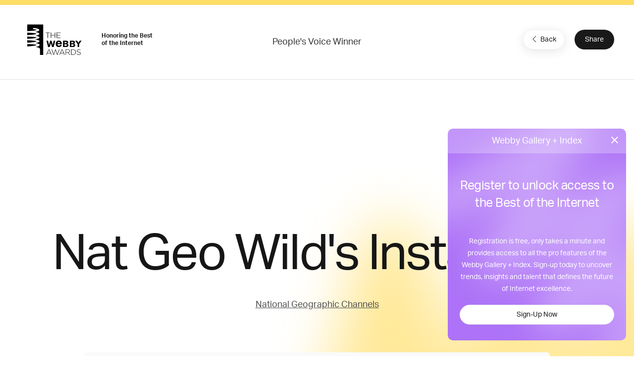

--- FILE ---
content_type: text/html; charset=utf-8
request_url: https://www.google.com/recaptcha/api2/anchor?ar=1&k=6LcC5f8qAAAAAN7E3g2z0N_EoPq3Vri8uXzTmFiO&co=aHR0cHM6Ly93aW5uZXJzLndlYmJ5YXdhcmRzLmNvbTo0NDM.&hl=en&v=PoyoqOPhxBO7pBk68S4YbpHZ&size=invisible&anchor-ms=20000&execute-ms=30000&cb=9pci08kd0ow3
body_size: 48643
content:
<!DOCTYPE HTML><html dir="ltr" lang="en"><head><meta http-equiv="Content-Type" content="text/html; charset=UTF-8">
<meta http-equiv="X-UA-Compatible" content="IE=edge">
<title>reCAPTCHA</title>
<style type="text/css">
/* cyrillic-ext */
@font-face {
  font-family: 'Roboto';
  font-style: normal;
  font-weight: 400;
  font-stretch: 100%;
  src: url(//fonts.gstatic.com/s/roboto/v48/KFO7CnqEu92Fr1ME7kSn66aGLdTylUAMa3GUBHMdazTgWw.woff2) format('woff2');
  unicode-range: U+0460-052F, U+1C80-1C8A, U+20B4, U+2DE0-2DFF, U+A640-A69F, U+FE2E-FE2F;
}
/* cyrillic */
@font-face {
  font-family: 'Roboto';
  font-style: normal;
  font-weight: 400;
  font-stretch: 100%;
  src: url(//fonts.gstatic.com/s/roboto/v48/KFO7CnqEu92Fr1ME7kSn66aGLdTylUAMa3iUBHMdazTgWw.woff2) format('woff2');
  unicode-range: U+0301, U+0400-045F, U+0490-0491, U+04B0-04B1, U+2116;
}
/* greek-ext */
@font-face {
  font-family: 'Roboto';
  font-style: normal;
  font-weight: 400;
  font-stretch: 100%;
  src: url(//fonts.gstatic.com/s/roboto/v48/KFO7CnqEu92Fr1ME7kSn66aGLdTylUAMa3CUBHMdazTgWw.woff2) format('woff2');
  unicode-range: U+1F00-1FFF;
}
/* greek */
@font-face {
  font-family: 'Roboto';
  font-style: normal;
  font-weight: 400;
  font-stretch: 100%;
  src: url(//fonts.gstatic.com/s/roboto/v48/KFO7CnqEu92Fr1ME7kSn66aGLdTylUAMa3-UBHMdazTgWw.woff2) format('woff2');
  unicode-range: U+0370-0377, U+037A-037F, U+0384-038A, U+038C, U+038E-03A1, U+03A3-03FF;
}
/* math */
@font-face {
  font-family: 'Roboto';
  font-style: normal;
  font-weight: 400;
  font-stretch: 100%;
  src: url(//fonts.gstatic.com/s/roboto/v48/KFO7CnqEu92Fr1ME7kSn66aGLdTylUAMawCUBHMdazTgWw.woff2) format('woff2');
  unicode-range: U+0302-0303, U+0305, U+0307-0308, U+0310, U+0312, U+0315, U+031A, U+0326-0327, U+032C, U+032F-0330, U+0332-0333, U+0338, U+033A, U+0346, U+034D, U+0391-03A1, U+03A3-03A9, U+03B1-03C9, U+03D1, U+03D5-03D6, U+03F0-03F1, U+03F4-03F5, U+2016-2017, U+2034-2038, U+203C, U+2040, U+2043, U+2047, U+2050, U+2057, U+205F, U+2070-2071, U+2074-208E, U+2090-209C, U+20D0-20DC, U+20E1, U+20E5-20EF, U+2100-2112, U+2114-2115, U+2117-2121, U+2123-214F, U+2190, U+2192, U+2194-21AE, U+21B0-21E5, U+21F1-21F2, U+21F4-2211, U+2213-2214, U+2216-22FF, U+2308-230B, U+2310, U+2319, U+231C-2321, U+2336-237A, U+237C, U+2395, U+239B-23B7, U+23D0, U+23DC-23E1, U+2474-2475, U+25AF, U+25B3, U+25B7, U+25BD, U+25C1, U+25CA, U+25CC, U+25FB, U+266D-266F, U+27C0-27FF, U+2900-2AFF, U+2B0E-2B11, U+2B30-2B4C, U+2BFE, U+3030, U+FF5B, U+FF5D, U+1D400-1D7FF, U+1EE00-1EEFF;
}
/* symbols */
@font-face {
  font-family: 'Roboto';
  font-style: normal;
  font-weight: 400;
  font-stretch: 100%;
  src: url(//fonts.gstatic.com/s/roboto/v48/KFO7CnqEu92Fr1ME7kSn66aGLdTylUAMaxKUBHMdazTgWw.woff2) format('woff2');
  unicode-range: U+0001-000C, U+000E-001F, U+007F-009F, U+20DD-20E0, U+20E2-20E4, U+2150-218F, U+2190, U+2192, U+2194-2199, U+21AF, U+21E6-21F0, U+21F3, U+2218-2219, U+2299, U+22C4-22C6, U+2300-243F, U+2440-244A, U+2460-24FF, U+25A0-27BF, U+2800-28FF, U+2921-2922, U+2981, U+29BF, U+29EB, U+2B00-2BFF, U+4DC0-4DFF, U+FFF9-FFFB, U+10140-1018E, U+10190-1019C, U+101A0, U+101D0-101FD, U+102E0-102FB, U+10E60-10E7E, U+1D2C0-1D2D3, U+1D2E0-1D37F, U+1F000-1F0FF, U+1F100-1F1AD, U+1F1E6-1F1FF, U+1F30D-1F30F, U+1F315, U+1F31C, U+1F31E, U+1F320-1F32C, U+1F336, U+1F378, U+1F37D, U+1F382, U+1F393-1F39F, U+1F3A7-1F3A8, U+1F3AC-1F3AF, U+1F3C2, U+1F3C4-1F3C6, U+1F3CA-1F3CE, U+1F3D4-1F3E0, U+1F3ED, U+1F3F1-1F3F3, U+1F3F5-1F3F7, U+1F408, U+1F415, U+1F41F, U+1F426, U+1F43F, U+1F441-1F442, U+1F444, U+1F446-1F449, U+1F44C-1F44E, U+1F453, U+1F46A, U+1F47D, U+1F4A3, U+1F4B0, U+1F4B3, U+1F4B9, U+1F4BB, U+1F4BF, U+1F4C8-1F4CB, U+1F4D6, U+1F4DA, U+1F4DF, U+1F4E3-1F4E6, U+1F4EA-1F4ED, U+1F4F7, U+1F4F9-1F4FB, U+1F4FD-1F4FE, U+1F503, U+1F507-1F50B, U+1F50D, U+1F512-1F513, U+1F53E-1F54A, U+1F54F-1F5FA, U+1F610, U+1F650-1F67F, U+1F687, U+1F68D, U+1F691, U+1F694, U+1F698, U+1F6AD, U+1F6B2, U+1F6B9-1F6BA, U+1F6BC, U+1F6C6-1F6CF, U+1F6D3-1F6D7, U+1F6E0-1F6EA, U+1F6F0-1F6F3, U+1F6F7-1F6FC, U+1F700-1F7FF, U+1F800-1F80B, U+1F810-1F847, U+1F850-1F859, U+1F860-1F887, U+1F890-1F8AD, U+1F8B0-1F8BB, U+1F8C0-1F8C1, U+1F900-1F90B, U+1F93B, U+1F946, U+1F984, U+1F996, U+1F9E9, U+1FA00-1FA6F, U+1FA70-1FA7C, U+1FA80-1FA89, U+1FA8F-1FAC6, U+1FACE-1FADC, U+1FADF-1FAE9, U+1FAF0-1FAF8, U+1FB00-1FBFF;
}
/* vietnamese */
@font-face {
  font-family: 'Roboto';
  font-style: normal;
  font-weight: 400;
  font-stretch: 100%;
  src: url(//fonts.gstatic.com/s/roboto/v48/KFO7CnqEu92Fr1ME7kSn66aGLdTylUAMa3OUBHMdazTgWw.woff2) format('woff2');
  unicode-range: U+0102-0103, U+0110-0111, U+0128-0129, U+0168-0169, U+01A0-01A1, U+01AF-01B0, U+0300-0301, U+0303-0304, U+0308-0309, U+0323, U+0329, U+1EA0-1EF9, U+20AB;
}
/* latin-ext */
@font-face {
  font-family: 'Roboto';
  font-style: normal;
  font-weight: 400;
  font-stretch: 100%;
  src: url(//fonts.gstatic.com/s/roboto/v48/KFO7CnqEu92Fr1ME7kSn66aGLdTylUAMa3KUBHMdazTgWw.woff2) format('woff2');
  unicode-range: U+0100-02BA, U+02BD-02C5, U+02C7-02CC, U+02CE-02D7, U+02DD-02FF, U+0304, U+0308, U+0329, U+1D00-1DBF, U+1E00-1E9F, U+1EF2-1EFF, U+2020, U+20A0-20AB, U+20AD-20C0, U+2113, U+2C60-2C7F, U+A720-A7FF;
}
/* latin */
@font-face {
  font-family: 'Roboto';
  font-style: normal;
  font-weight: 400;
  font-stretch: 100%;
  src: url(//fonts.gstatic.com/s/roboto/v48/KFO7CnqEu92Fr1ME7kSn66aGLdTylUAMa3yUBHMdazQ.woff2) format('woff2');
  unicode-range: U+0000-00FF, U+0131, U+0152-0153, U+02BB-02BC, U+02C6, U+02DA, U+02DC, U+0304, U+0308, U+0329, U+2000-206F, U+20AC, U+2122, U+2191, U+2193, U+2212, U+2215, U+FEFF, U+FFFD;
}
/* cyrillic-ext */
@font-face {
  font-family: 'Roboto';
  font-style: normal;
  font-weight: 500;
  font-stretch: 100%;
  src: url(//fonts.gstatic.com/s/roboto/v48/KFO7CnqEu92Fr1ME7kSn66aGLdTylUAMa3GUBHMdazTgWw.woff2) format('woff2');
  unicode-range: U+0460-052F, U+1C80-1C8A, U+20B4, U+2DE0-2DFF, U+A640-A69F, U+FE2E-FE2F;
}
/* cyrillic */
@font-face {
  font-family: 'Roboto';
  font-style: normal;
  font-weight: 500;
  font-stretch: 100%;
  src: url(//fonts.gstatic.com/s/roboto/v48/KFO7CnqEu92Fr1ME7kSn66aGLdTylUAMa3iUBHMdazTgWw.woff2) format('woff2');
  unicode-range: U+0301, U+0400-045F, U+0490-0491, U+04B0-04B1, U+2116;
}
/* greek-ext */
@font-face {
  font-family: 'Roboto';
  font-style: normal;
  font-weight: 500;
  font-stretch: 100%;
  src: url(//fonts.gstatic.com/s/roboto/v48/KFO7CnqEu92Fr1ME7kSn66aGLdTylUAMa3CUBHMdazTgWw.woff2) format('woff2');
  unicode-range: U+1F00-1FFF;
}
/* greek */
@font-face {
  font-family: 'Roboto';
  font-style: normal;
  font-weight: 500;
  font-stretch: 100%;
  src: url(//fonts.gstatic.com/s/roboto/v48/KFO7CnqEu92Fr1ME7kSn66aGLdTylUAMa3-UBHMdazTgWw.woff2) format('woff2');
  unicode-range: U+0370-0377, U+037A-037F, U+0384-038A, U+038C, U+038E-03A1, U+03A3-03FF;
}
/* math */
@font-face {
  font-family: 'Roboto';
  font-style: normal;
  font-weight: 500;
  font-stretch: 100%;
  src: url(//fonts.gstatic.com/s/roboto/v48/KFO7CnqEu92Fr1ME7kSn66aGLdTylUAMawCUBHMdazTgWw.woff2) format('woff2');
  unicode-range: U+0302-0303, U+0305, U+0307-0308, U+0310, U+0312, U+0315, U+031A, U+0326-0327, U+032C, U+032F-0330, U+0332-0333, U+0338, U+033A, U+0346, U+034D, U+0391-03A1, U+03A3-03A9, U+03B1-03C9, U+03D1, U+03D5-03D6, U+03F0-03F1, U+03F4-03F5, U+2016-2017, U+2034-2038, U+203C, U+2040, U+2043, U+2047, U+2050, U+2057, U+205F, U+2070-2071, U+2074-208E, U+2090-209C, U+20D0-20DC, U+20E1, U+20E5-20EF, U+2100-2112, U+2114-2115, U+2117-2121, U+2123-214F, U+2190, U+2192, U+2194-21AE, U+21B0-21E5, U+21F1-21F2, U+21F4-2211, U+2213-2214, U+2216-22FF, U+2308-230B, U+2310, U+2319, U+231C-2321, U+2336-237A, U+237C, U+2395, U+239B-23B7, U+23D0, U+23DC-23E1, U+2474-2475, U+25AF, U+25B3, U+25B7, U+25BD, U+25C1, U+25CA, U+25CC, U+25FB, U+266D-266F, U+27C0-27FF, U+2900-2AFF, U+2B0E-2B11, U+2B30-2B4C, U+2BFE, U+3030, U+FF5B, U+FF5D, U+1D400-1D7FF, U+1EE00-1EEFF;
}
/* symbols */
@font-face {
  font-family: 'Roboto';
  font-style: normal;
  font-weight: 500;
  font-stretch: 100%;
  src: url(//fonts.gstatic.com/s/roboto/v48/KFO7CnqEu92Fr1ME7kSn66aGLdTylUAMaxKUBHMdazTgWw.woff2) format('woff2');
  unicode-range: U+0001-000C, U+000E-001F, U+007F-009F, U+20DD-20E0, U+20E2-20E4, U+2150-218F, U+2190, U+2192, U+2194-2199, U+21AF, U+21E6-21F0, U+21F3, U+2218-2219, U+2299, U+22C4-22C6, U+2300-243F, U+2440-244A, U+2460-24FF, U+25A0-27BF, U+2800-28FF, U+2921-2922, U+2981, U+29BF, U+29EB, U+2B00-2BFF, U+4DC0-4DFF, U+FFF9-FFFB, U+10140-1018E, U+10190-1019C, U+101A0, U+101D0-101FD, U+102E0-102FB, U+10E60-10E7E, U+1D2C0-1D2D3, U+1D2E0-1D37F, U+1F000-1F0FF, U+1F100-1F1AD, U+1F1E6-1F1FF, U+1F30D-1F30F, U+1F315, U+1F31C, U+1F31E, U+1F320-1F32C, U+1F336, U+1F378, U+1F37D, U+1F382, U+1F393-1F39F, U+1F3A7-1F3A8, U+1F3AC-1F3AF, U+1F3C2, U+1F3C4-1F3C6, U+1F3CA-1F3CE, U+1F3D4-1F3E0, U+1F3ED, U+1F3F1-1F3F3, U+1F3F5-1F3F7, U+1F408, U+1F415, U+1F41F, U+1F426, U+1F43F, U+1F441-1F442, U+1F444, U+1F446-1F449, U+1F44C-1F44E, U+1F453, U+1F46A, U+1F47D, U+1F4A3, U+1F4B0, U+1F4B3, U+1F4B9, U+1F4BB, U+1F4BF, U+1F4C8-1F4CB, U+1F4D6, U+1F4DA, U+1F4DF, U+1F4E3-1F4E6, U+1F4EA-1F4ED, U+1F4F7, U+1F4F9-1F4FB, U+1F4FD-1F4FE, U+1F503, U+1F507-1F50B, U+1F50D, U+1F512-1F513, U+1F53E-1F54A, U+1F54F-1F5FA, U+1F610, U+1F650-1F67F, U+1F687, U+1F68D, U+1F691, U+1F694, U+1F698, U+1F6AD, U+1F6B2, U+1F6B9-1F6BA, U+1F6BC, U+1F6C6-1F6CF, U+1F6D3-1F6D7, U+1F6E0-1F6EA, U+1F6F0-1F6F3, U+1F6F7-1F6FC, U+1F700-1F7FF, U+1F800-1F80B, U+1F810-1F847, U+1F850-1F859, U+1F860-1F887, U+1F890-1F8AD, U+1F8B0-1F8BB, U+1F8C0-1F8C1, U+1F900-1F90B, U+1F93B, U+1F946, U+1F984, U+1F996, U+1F9E9, U+1FA00-1FA6F, U+1FA70-1FA7C, U+1FA80-1FA89, U+1FA8F-1FAC6, U+1FACE-1FADC, U+1FADF-1FAE9, U+1FAF0-1FAF8, U+1FB00-1FBFF;
}
/* vietnamese */
@font-face {
  font-family: 'Roboto';
  font-style: normal;
  font-weight: 500;
  font-stretch: 100%;
  src: url(//fonts.gstatic.com/s/roboto/v48/KFO7CnqEu92Fr1ME7kSn66aGLdTylUAMa3OUBHMdazTgWw.woff2) format('woff2');
  unicode-range: U+0102-0103, U+0110-0111, U+0128-0129, U+0168-0169, U+01A0-01A1, U+01AF-01B0, U+0300-0301, U+0303-0304, U+0308-0309, U+0323, U+0329, U+1EA0-1EF9, U+20AB;
}
/* latin-ext */
@font-face {
  font-family: 'Roboto';
  font-style: normal;
  font-weight: 500;
  font-stretch: 100%;
  src: url(//fonts.gstatic.com/s/roboto/v48/KFO7CnqEu92Fr1ME7kSn66aGLdTylUAMa3KUBHMdazTgWw.woff2) format('woff2');
  unicode-range: U+0100-02BA, U+02BD-02C5, U+02C7-02CC, U+02CE-02D7, U+02DD-02FF, U+0304, U+0308, U+0329, U+1D00-1DBF, U+1E00-1E9F, U+1EF2-1EFF, U+2020, U+20A0-20AB, U+20AD-20C0, U+2113, U+2C60-2C7F, U+A720-A7FF;
}
/* latin */
@font-face {
  font-family: 'Roboto';
  font-style: normal;
  font-weight: 500;
  font-stretch: 100%;
  src: url(//fonts.gstatic.com/s/roboto/v48/KFO7CnqEu92Fr1ME7kSn66aGLdTylUAMa3yUBHMdazQ.woff2) format('woff2');
  unicode-range: U+0000-00FF, U+0131, U+0152-0153, U+02BB-02BC, U+02C6, U+02DA, U+02DC, U+0304, U+0308, U+0329, U+2000-206F, U+20AC, U+2122, U+2191, U+2193, U+2212, U+2215, U+FEFF, U+FFFD;
}
/* cyrillic-ext */
@font-face {
  font-family: 'Roboto';
  font-style: normal;
  font-weight: 900;
  font-stretch: 100%;
  src: url(//fonts.gstatic.com/s/roboto/v48/KFO7CnqEu92Fr1ME7kSn66aGLdTylUAMa3GUBHMdazTgWw.woff2) format('woff2');
  unicode-range: U+0460-052F, U+1C80-1C8A, U+20B4, U+2DE0-2DFF, U+A640-A69F, U+FE2E-FE2F;
}
/* cyrillic */
@font-face {
  font-family: 'Roboto';
  font-style: normal;
  font-weight: 900;
  font-stretch: 100%;
  src: url(//fonts.gstatic.com/s/roboto/v48/KFO7CnqEu92Fr1ME7kSn66aGLdTylUAMa3iUBHMdazTgWw.woff2) format('woff2');
  unicode-range: U+0301, U+0400-045F, U+0490-0491, U+04B0-04B1, U+2116;
}
/* greek-ext */
@font-face {
  font-family: 'Roboto';
  font-style: normal;
  font-weight: 900;
  font-stretch: 100%;
  src: url(//fonts.gstatic.com/s/roboto/v48/KFO7CnqEu92Fr1ME7kSn66aGLdTylUAMa3CUBHMdazTgWw.woff2) format('woff2');
  unicode-range: U+1F00-1FFF;
}
/* greek */
@font-face {
  font-family: 'Roboto';
  font-style: normal;
  font-weight: 900;
  font-stretch: 100%;
  src: url(//fonts.gstatic.com/s/roboto/v48/KFO7CnqEu92Fr1ME7kSn66aGLdTylUAMa3-UBHMdazTgWw.woff2) format('woff2');
  unicode-range: U+0370-0377, U+037A-037F, U+0384-038A, U+038C, U+038E-03A1, U+03A3-03FF;
}
/* math */
@font-face {
  font-family: 'Roboto';
  font-style: normal;
  font-weight: 900;
  font-stretch: 100%;
  src: url(//fonts.gstatic.com/s/roboto/v48/KFO7CnqEu92Fr1ME7kSn66aGLdTylUAMawCUBHMdazTgWw.woff2) format('woff2');
  unicode-range: U+0302-0303, U+0305, U+0307-0308, U+0310, U+0312, U+0315, U+031A, U+0326-0327, U+032C, U+032F-0330, U+0332-0333, U+0338, U+033A, U+0346, U+034D, U+0391-03A1, U+03A3-03A9, U+03B1-03C9, U+03D1, U+03D5-03D6, U+03F0-03F1, U+03F4-03F5, U+2016-2017, U+2034-2038, U+203C, U+2040, U+2043, U+2047, U+2050, U+2057, U+205F, U+2070-2071, U+2074-208E, U+2090-209C, U+20D0-20DC, U+20E1, U+20E5-20EF, U+2100-2112, U+2114-2115, U+2117-2121, U+2123-214F, U+2190, U+2192, U+2194-21AE, U+21B0-21E5, U+21F1-21F2, U+21F4-2211, U+2213-2214, U+2216-22FF, U+2308-230B, U+2310, U+2319, U+231C-2321, U+2336-237A, U+237C, U+2395, U+239B-23B7, U+23D0, U+23DC-23E1, U+2474-2475, U+25AF, U+25B3, U+25B7, U+25BD, U+25C1, U+25CA, U+25CC, U+25FB, U+266D-266F, U+27C0-27FF, U+2900-2AFF, U+2B0E-2B11, U+2B30-2B4C, U+2BFE, U+3030, U+FF5B, U+FF5D, U+1D400-1D7FF, U+1EE00-1EEFF;
}
/* symbols */
@font-face {
  font-family: 'Roboto';
  font-style: normal;
  font-weight: 900;
  font-stretch: 100%;
  src: url(//fonts.gstatic.com/s/roboto/v48/KFO7CnqEu92Fr1ME7kSn66aGLdTylUAMaxKUBHMdazTgWw.woff2) format('woff2');
  unicode-range: U+0001-000C, U+000E-001F, U+007F-009F, U+20DD-20E0, U+20E2-20E4, U+2150-218F, U+2190, U+2192, U+2194-2199, U+21AF, U+21E6-21F0, U+21F3, U+2218-2219, U+2299, U+22C4-22C6, U+2300-243F, U+2440-244A, U+2460-24FF, U+25A0-27BF, U+2800-28FF, U+2921-2922, U+2981, U+29BF, U+29EB, U+2B00-2BFF, U+4DC0-4DFF, U+FFF9-FFFB, U+10140-1018E, U+10190-1019C, U+101A0, U+101D0-101FD, U+102E0-102FB, U+10E60-10E7E, U+1D2C0-1D2D3, U+1D2E0-1D37F, U+1F000-1F0FF, U+1F100-1F1AD, U+1F1E6-1F1FF, U+1F30D-1F30F, U+1F315, U+1F31C, U+1F31E, U+1F320-1F32C, U+1F336, U+1F378, U+1F37D, U+1F382, U+1F393-1F39F, U+1F3A7-1F3A8, U+1F3AC-1F3AF, U+1F3C2, U+1F3C4-1F3C6, U+1F3CA-1F3CE, U+1F3D4-1F3E0, U+1F3ED, U+1F3F1-1F3F3, U+1F3F5-1F3F7, U+1F408, U+1F415, U+1F41F, U+1F426, U+1F43F, U+1F441-1F442, U+1F444, U+1F446-1F449, U+1F44C-1F44E, U+1F453, U+1F46A, U+1F47D, U+1F4A3, U+1F4B0, U+1F4B3, U+1F4B9, U+1F4BB, U+1F4BF, U+1F4C8-1F4CB, U+1F4D6, U+1F4DA, U+1F4DF, U+1F4E3-1F4E6, U+1F4EA-1F4ED, U+1F4F7, U+1F4F9-1F4FB, U+1F4FD-1F4FE, U+1F503, U+1F507-1F50B, U+1F50D, U+1F512-1F513, U+1F53E-1F54A, U+1F54F-1F5FA, U+1F610, U+1F650-1F67F, U+1F687, U+1F68D, U+1F691, U+1F694, U+1F698, U+1F6AD, U+1F6B2, U+1F6B9-1F6BA, U+1F6BC, U+1F6C6-1F6CF, U+1F6D3-1F6D7, U+1F6E0-1F6EA, U+1F6F0-1F6F3, U+1F6F7-1F6FC, U+1F700-1F7FF, U+1F800-1F80B, U+1F810-1F847, U+1F850-1F859, U+1F860-1F887, U+1F890-1F8AD, U+1F8B0-1F8BB, U+1F8C0-1F8C1, U+1F900-1F90B, U+1F93B, U+1F946, U+1F984, U+1F996, U+1F9E9, U+1FA00-1FA6F, U+1FA70-1FA7C, U+1FA80-1FA89, U+1FA8F-1FAC6, U+1FACE-1FADC, U+1FADF-1FAE9, U+1FAF0-1FAF8, U+1FB00-1FBFF;
}
/* vietnamese */
@font-face {
  font-family: 'Roboto';
  font-style: normal;
  font-weight: 900;
  font-stretch: 100%;
  src: url(//fonts.gstatic.com/s/roboto/v48/KFO7CnqEu92Fr1ME7kSn66aGLdTylUAMa3OUBHMdazTgWw.woff2) format('woff2');
  unicode-range: U+0102-0103, U+0110-0111, U+0128-0129, U+0168-0169, U+01A0-01A1, U+01AF-01B0, U+0300-0301, U+0303-0304, U+0308-0309, U+0323, U+0329, U+1EA0-1EF9, U+20AB;
}
/* latin-ext */
@font-face {
  font-family: 'Roboto';
  font-style: normal;
  font-weight: 900;
  font-stretch: 100%;
  src: url(//fonts.gstatic.com/s/roboto/v48/KFO7CnqEu92Fr1ME7kSn66aGLdTylUAMa3KUBHMdazTgWw.woff2) format('woff2');
  unicode-range: U+0100-02BA, U+02BD-02C5, U+02C7-02CC, U+02CE-02D7, U+02DD-02FF, U+0304, U+0308, U+0329, U+1D00-1DBF, U+1E00-1E9F, U+1EF2-1EFF, U+2020, U+20A0-20AB, U+20AD-20C0, U+2113, U+2C60-2C7F, U+A720-A7FF;
}
/* latin */
@font-face {
  font-family: 'Roboto';
  font-style: normal;
  font-weight: 900;
  font-stretch: 100%;
  src: url(//fonts.gstatic.com/s/roboto/v48/KFO7CnqEu92Fr1ME7kSn66aGLdTylUAMa3yUBHMdazQ.woff2) format('woff2');
  unicode-range: U+0000-00FF, U+0131, U+0152-0153, U+02BB-02BC, U+02C6, U+02DA, U+02DC, U+0304, U+0308, U+0329, U+2000-206F, U+20AC, U+2122, U+2191, U+2193, U+2212, U+2215, U+FEFF, U+FFFD;
}

</style>
<link rel="stylesheet" type="text/css" href="https://www.gstatic.com/recaptcha/releases/PoyoqOPhxBO7pBk68S4YbpHZ/styles__ltr.css">
<script nonce="fcGYeBXYfgBqpoQxTuyjJw" type="text/javascript">window['__recaptcha_api'] = 'https://www.google.com/recaptcha/api2/';</script>
<script type="text/javascript" src="https://www.gstatic.com/recaptcha/releases/PoyoqOPhxBO7pBk68S4YbpHZ/recaptcha__en.js" nonce="fcGYeBXYfgBqpoQxTuyjJw">
      
    </script></head>
<body><div id="rc-anchor-alert" class="rc-anchor-alert"></div>
<input type="hidden" id="recaptcha-token" value="[base64]">
<script type="text/javascript" nonce="fcGYeBXYfgBqpoQxTuyjJw">
      recaptcha.anchor.Main.init("[\x22ainput\x22,[\x22bgdata\x22,\x22\x22,\[base64]/[base64]/[base64]/ZyhXLGgpOnEoW04sMjEsbF0sVywwKSxoKSxmYWxzZSxmYWxzZSl9Y2F0Y2goayl7RygzNTgsVyk/[base64]/[base64]/[base64]/[base64]/[base64]/[base64]/[base64]/bmV3IEJbT10oRFswXSk6dz09Mj9uZXcgQltPXShEWzBdLERbMV0pOnc9PTM/bmV3IEJbT10oRFswXSxEWzFdLERbMl0pOnc9PTQ/[base64]/[base64]/[base64]/[base64]/[base64]\\u003d\x22,\[base64]\x22,\x22woHChVjDt8Kqf0/CusO8Yx/[base64]/Dp3bCksKowoLDkgVUHU/DvMOoTGMdCsKOTxoewr/DpSHCn8KLFGvCr8OZK8OJw5zCssOxw5fDncKcwqXClERJwo8/L8KRw6YFwrlwwqjCognDrsOkbi7Cp8O1a37DjcOwbXJFJMOIR8KnwqXCvMOlw7rDoV4cF0DDscKswpl0wovDlmbCqcKuw6PDicOjwrM4w4XDmsKKSRDDhxhQAS/DuiJRw5RBNlzDvSvCrcKOXyHDtMK9wrAHIRhjG8OYF8KXw43DmcKZwofCpkU4YlLCgMOCNcKfwoZpdWLCjcKnwqXDoxESSgjDrMOIcsKdwp7Cqy9ewrt5wrrCoMOhUMOIw5/CiVXChyEPw7vDhgxDwrTDocKvwrXCq8K0WsOVwqPCvlTCo3bCq3F0w77DgGrCvcKbHGYMecOuw4DDlhhjJRHDpsOwDMKUwqrDmTTDsMOjNcOED0JbVcOXcMO+fCcIesOMIsKuwqXCmMKMwoHDiRRIw4Zjw7/DgsOeNsKPW8K7OcOeF8OAacKrw73DhFnCkmPDkEp+KcKyw4LCg8O2wpvDpcKgcsO+wrfDp0MYOCrClgDDvwNHO8KMw4bDuQzDg2Y8LMO7wrtvwoVSQinCo38pQ8KmwqnCm8Ouw75Ua8KRD8K2w6x0wrgbwrHDgsKmwqkdTEbCr8K4wpsqwp0CO8OHUMKhw5/DnSU7Y8ONPcKyw7zDjsOlVC9iw43DnQzDlhHCjQNdIFMsIQjDn8O6EzATwoXCjlPCm2jCi8K4wprDmcKQcy/[base64]/DrsOfCn0Fw67CscOzwro4w5PCiQrDm8K9OA3DpjJHwofCoMOJw5pTw5tpSsK9XT5fBmZ3N8KLIsKBwplyVznDqcObTHvDuMOWwr7Dg8KMw4VTZcKOEsOBNsOqYlAyw7IQE2XCv8KKw64Qw7MjTzZUwq3CpBzDq8O+w4NLwrBsVsOsO8KZwrgPw6k7wp/DkDjDr8KXLhN8wr/DhzvCpFTCr3HDkkjDhE/CoMOZwrBHQMOSZUh9E8K4ecKkMB93ASzCrAPDpsOiw6rCvB92woM3R14Vw6Atwp1Xwo3Cr2TCuXlhw6AKXWDCs8K6w6/Cp8OQDgVFacKdN0Inw5s5WcKtAsObRsKKwopnw4jCjMKLw79Mw6FbHMKUwpfCtD/DmCBQw43Cs8K3EMKfwp9CN1jCtRnCnMK/PMOvesK9aBvClmICPMKOw4nCgcOswrVhw5fCs8KONMOcATdVMsKWIxx1aFXCt8Kkw7AywpLDjQTDksKsW8O1w51MW8KMwozCuMKqcB/DoF3CgcKXRcO1w6LCny3CiSotLsOsdsK7w4HDphvCh8KvwrHClsK9wrMWKhPCsMO9MXEPaMK5w647w4Iew7fCkVpgwpU8w5fChysodlE5B2LCosOoY8OrQBxQw7lwfMKWwoN/[base64]/ClsKuVcO/w5wcHxbCpsKrOiwZw7BSRsK2w7nDpwHCig/[base64]/DrGEpwpo6MsKNaF/[base64]/UMKUPQgBHS8LworDp8OwLMONw4BGfVvCrH/DhMOkeypAw55kJMKlAyPDhcKIewtHw4fDv8Keek5xLsK+wpxYBA58AsOiUnbCpnPDvB96V2jDmSFmw6xQwqIlBEwIV3vDoMOlwrdrY8OkKChiBsKAQUJvwqMnwpnDoy55cmnCii3CmcKcMMKGwoPCrT5EfMOBwo50W8KfOwrDsFoxBkwmJ13CrsOiwp/Dn8Kvwo/CoMOrRsKFGGg0w6bCgUVywpF0a8K7fVjCnMK2wpTCp8Oxw4/DtcOsGsKUHcOsw5XCmifCqsK9w7RTRFVgwpvCnsOJcsOLIMOKHcK/wr04EUI4TANBbVfDvBDDpg/Cp8KEwpLCqGnDnsOzTMKgUcOIHggrwrQ6HnAZwqwdwr3DicOSwoNwRXLDg8Okw5HCtG7DqMONwooXYcOYwqtuGsKGRT7Cuy1iwoJjDGDDmyHDkyLCncOoGcKpIFzDicO/wrrDvGJ4w6DDjsO9woTCgsKkX8O2HgpxO8K1w7VuMTjCoULCoXfDm8OcI1ATwrxOJj9kUsKMwpDDtMOQU07CnQJ2SGYuGmDCn3xSNCTDkHnDrkVHRBzChsOMwp/[base64]/CmhoQXWDDmnlEw6UKVcOJwo1pTMKQw4klwq02RsKfDcO3wqbDocKNwpJQK23DiwLCnmNnAkc4w4ESwqjCrsKaw7g4TsOSw5bCuibCgjTDqEjCncKswppEw73DrMO6R8OER8KUwpAlwoQbGBnDr8OlwpHCp8KMM0bDlMKjw7PDhG8Rw7Mxwqklw7l/OXdvw6vClcKNWQBmw4dJUxBdAsKvQsOvwqU4cG3Dr8OAUXjCmkw5LcObDFbCisOvLsKqVRhCZE/DmsKValZqw7rCtCbCrsOHGljDkMKrHi1zw6tHw4xEw4oQwoBhTMOycmTDm8KaEsO6B1Ndwp/DiwHCvsOJw7F/wo81WsOXw7pdw7lewr3DmcONwqw1CVxzw6jDrsKzVcK9RybChxphwqXChcKKw6oWDRtUwoXDp8O0VkhcwqvCuMO9XcOqw4bDpn5nJBvCvcORLsKfw4zDp3nDlMO6wrLDiMOFRkdPZ8K/woskwqrCosK3wofCizrDlMK3wp4ycMOCwo9UHsKFwr13LsKzIcK/w55ZGMKNOcOewp7DkyYPw49rw54kwqw9R8Okw756wr0pw6dWwqrCq8OAwqJDSEDDusKSwoAvd8K0woIxw7w/w5HCiHfDmGpfwrrCkMOyw7JawqgbPcOBGsK+w4/[base64]/w5fDhsKuw4oyw6lUwpPCqsOgwoHCscO3w6B4F0nDhRXChUYnwosew4BMwpXDgEI2wps5ZcKaTsOAwprCuSVTfsKYY8OjwphkwpkIw5wKwrvDo2ciw7BcGgoYMcOAY8KBwqHDpU1JUMOgE0FtDDh9EBU7w4/CqMKTw7xSw7VlEiwdacKOw7V3w5Mtwp7CpSVqw6/Cj00cwrrCvBgdHwEaXShZMzJrw5UTV8OsY8OrVk3DpH3CrMOXw5QOXWnDvxplwrLCh8K8wpnDrsKpw6nDtMORwqsbw7PCuGvCsMKoUsOgwoJTw45Tw4N/A8O/YRDDpwxYw6nCg8OCa3HCixYfwr4iPsOXw6fDgmvCgcK0dwjDjsK6WDrDrsOeJyPCqxbDi0QsQcKiw6wiw6/DpX7DtsKpw7/Cp8KaUcKaw6lUwqrDhsOxwrN7w5bCqMKRacOmwow+AsOmYiZBw73ChMKBwq8pHlnDvUPCpAYQJxF4w4vDhsOqwo3CrMOvXcKTw5DCiUYCPsO/woR0wr/DncK8Kg/[base64]/CusKsw5nCjD3CssOsUlYMfFDCjBVxwoJOw6QBw7fClSZWcMK2IMOFI8ORw5Yab8K2w6fCrsKpD0XDk8KfwrcIdcKreUYdwp1mAcKCaRgHX3Qqw7wSXjlZeMOKRcOrU8K7woPCoMOvwqdmwp0/U8O1w7VieVUfwrvDnXcfOMOWel4HwrfDgcKSw65Hw73Cn8KgUsO3w6jDqyjCosK6D8OFwq3Cl3LCqQjDnMOgw6g7w5PCl1fCiMKPSMKxKj/Dr8OsA8K7IcOrw54Ww6xjw7IBe1nCr1XDmSvCmsOrURtqEgTDqGoqw6kFYB/[base64]/DpwUZDGgfw6vCr8KHTcKDwqNZH8K4woszdQ3CnW3CvmwOwrlsw7vDqkXCpMKrw6/DviHCqFfClx5GJMOTVMOlwqsKRyrDpsKuIcKqwqXCvil2w4HDhMK/VStawrp8Z8Ozw70Owo3DmAPDqH/[base64]/w4F1BGZLw5/[base64]/Dm8O0A8OyOkPDk8OMA8KQeQ7DucKkPcO/wqIvw69+wpzCqsOKO8Onw5Aqw7JxdkHCmMOaQsKtwo7CvMO/woNDwpTDksOqf0dKwpbDi8OSw5xbw73Cp8Oww4M9wpTDqljDkmkxPUJfw4Iow6/CmmrCigvCnW5/TkwlacOXH8Omwq3CvBXDrCvCrsO2ZxsIasKSegUkw4sbd1tBwo4VwrzCvsKXw43DlsOAewZjw7/[base64]/CisKvwonCgMODwplaw5AAw6jCvMOFw5d4aRDCskDDtERMU3PDncKAOcKAOxF5w5vDvhBhCQjCp8Ojwq8ma8KqYCRXLhlBwrpiw4rCi8Oqw6nCrjBTw47CpsOqw7vCsC4LRzIDwp/Cl2h/wo5VEMKlc8O3Rwlbw5PDrMOmSjlDaVvCp8OzYSDCvsOYURVZeQ8Ow7ZCNnnDisKzWcKgwopVwofDtcKXSXbChlAlbDFWf8Ktw6rDp0nCk8Ocw7k/SHFRw5xvCMK9M8O3wo9jGGMZY8Kbwok/N11HEFTDkx7Ds8OXHMOCw74qw7hAZcKtw50TA8OQwoUMGhLCisKMcsOUw5PDl8OPwovDkWjDpMO/[base64]/w7YhDDNoOSDDkjcQTifCtQsow4wSQ0YIKsKfwpvCvcO4wrTCpzXCtELCiiYjaMOQIsK2wohcJHrCh3dFwoJWwoXCtyVMwpTCkArDq2xaZz3DrybDsxV5w5opVcKDLsKQAR/Do8OFwrHCt8KBwoDDi8OUF8KGY8OZwpk8wqvDrsKwwrc2w6HDgsKWFnvChQotwp/[base64]/CrSfCiMK+w5xAwrTCj1zDq0clw7gWw5LDnhIjwpQJw7XCtX/[base64]/[base64]/OMOuw5ITw67Co3Q/w67DqcOdIQLDkybDuUROw4ohSsKmw7wfwq/CkcOyw5HCgjptPMKuDMOUaC3CsiDCocKuwoBbHsO7w4sJFsOHw4F1w718FcKRG27DgBfDrcO+BAkHw48/OCjDnyFtwpjDl8OufcKRBsOQG8KGwpzCvcOUw4IGw5d0HBvDuHUlbkNRwqBmb8Ksw5gQwr3Dl0ICGcOXYiNdeMKCwr/DuD8XwopbdwrDpxDCkVHCjGjDrcOMK8Krwop6CDpVwoVfw714wps6ElfCpMOETiTDuQVsOcK5w5zCvRh7RUDDmSfChcOSwpUgwqIuBBhee8KywrVLwqJsw6E0WQ8ZH8OnwrgSw5zDtMOhcsOSdXkkcsOwJU54bjbCksOxA8KTQsOPdcKUwr/DicOow6JBw7Z5w73Ci08fcVhfw4LDnMK5wpEUw70xD2Uow5HDvX/DmcOEWWrCiMOdw5XCvAnClXDDhsKwM8OyRcO4QsKNwrBLwo53E2LCiMO1VMOZOwlObsKsI8Kpw6LCj8K9w51gOWnDhsKYw6pNScOPwqDDv2/DmRFgwoUBwo8jwqzCiw1xw6bDqivDhsOef3s0HlIIw5nDqUwaw75lFn8tYCsPw7JFw5/ChyTDkR7Ci21Vw7QYwrQZw50IWMK+dBrDuHjDn8OvwpgNJxRvwo/CkyUjbcOmaMO5fMO1ImUNLsKyemx+wpQSwodGeMKjwr/CvsK8RsOOw63DtDp7NFbDg3HDv8KjT0zDo8OZUCp8OcOMwpYsPxjDl1XCpBvDi8KqJEbChMOWwooeFyY1Dn3DgyrCi8OVEjRUwqlPfRrDs8KiwpVVw5U/IsK2w7c/w4/Cn8Oow6VNKwV1CBLCh8K7Ak7Cr8Kvw7vDu8KKw5EfAMOVV3RQWkDDiMOZwpc1LlvClMOgwo1CTE1/wrcWMEbDtS3CkUtPwpvDvTDCtcKeQsOCw5s0w4YLVBwuTW9bw5rDt1dpw4/CvQ7CsyNgAR/DgcOoY27CmsOnYMOTw5oCwqHCvVFjwpIywqpWwq/CrMKDKETClcKswqzDgjnDksKKw43DksKqA8KXw5vDiWcVNMKawot1CEIewp/[base64]/DmMKdw50Rw7fDl8OOZsKnMsKkHzbCsnUkw6XCtMKgwpTDlcOzQcOsIh1AwrBhIRnClcOXwpo/w5rDqHHCoWHCocKIacK8w6YAw5NOV07CqEnDuAhQeSXCsmXDmsKXGDHDs0N9w43ChcOCw7vCl1tKw65WFWLCiShVw7LDtcOLHsOQTzgVLVfCvznCl8O7wr/Ci8OLwp3Do8O3wq9nw63CoMOQBgUgwrxiwrHCs3bDu8K/w7gnHMKxw4poC8Ksw7xVw68MEFTDosKNM8O5acOdwp/Dl8KNwqJ8XmM6wqjDgn9HalTCqcOpfz9DwonChcKYwp0Zc8OHGU9lQMKzLsO8wpvCjsKRUMKwwrzCtMKrRcKtYcO1RRwcw6I2SGMvB8OgfH95U1/DqMKHw7tTfDV3ZMKkw4rCn3QjKEUFWsKkw7vDnsOgwo/DtMKGMMOQw7fDncKtenDCqcOlw4TCpsO1wr4LcMOYwoLCuW7DpRjDgMOUw6LDhkzDqHACBGQMw7M4CsO3OsKqw6h/w4MZwpjDusOaw4Itw4/DtGgWw7UJaMO1ITnDoiZew7p2w7VvRAnDoVcwwrZVM8OVwpMlScOUw74cwqJlZMKFAmgaJ8OCKsOiX24Ww4JHfXXDocOZJsKhw4XCiV/DtE3DkMKew5zCmHNxLMOEw4HCr8OBQ8OpwrBjwq3DncO7YcKubcO/w6LCjMOzEgg1w74iYcKNEMOzw7rDvMKRSSBvb8KiV8Oew58VwqrCu8O0C8KiVMKkW07DgMK4w69SZMKjYB9vP8Kcw4dvwqsRKsOOP8OOwp1Cwq8Ew4HDusObcxPDpsK1wpwqLz/DvsO8NcO4aHTCskjCtsKnfH4nG8KtN8KfXwkgY8OJIcO6U8OyB8OYDxQ7JUUjasOrARo/PD/Dm2Zdw55GcSpaa8OfaE/CmFdyw5B0w4JfWmhLw7DCkMKyTn1pwrF8w5htw6rDhT/DpxHDmMKefQjCt0HCj8OUDcKJw6AtJ8KMLR3DssKew77DgGfDjXnDtUo3wqbCmWPDlMOMbcO/VDwlNS7CtsKrwo43w7N+w79+w5PDnsKLLMK0VsKiwphmUyxnVsOQY1kawohUNWAJw54XwoY6WxZDLhhKw6bDowzDhSvDvMOPwowWw7/CtSbDmsOLSXPDlXpxwo3DvT1PXm7DoARqwrvDsAIDw5TDpsOTw6HCoBnCvWvDmHF1Swk9w7rCqDs9wp7CtMOJwr/Dm3IIwpoBLyvCjBBCwqHCqcORHzPCtcOMbVDCoxjCg8Krw5jCssOqw7HDncOsUEbCvsKCBDsSDMKSwofDmR42HkdWUcOWGMOhaiLCkVDCm8KMe2fCvsKFC8OUQ8KYwqJODsOAZsOgOQJ4P8Kzwq5GZhXDo8K4fsOUEMOneW7DhsOKw7TCrMODFF/Dgy9Bw6oZw6vCj8Ksw7EMwpZvw6LDkMOswqcrwrk5w5I1wrHDmcKowpXCninCkcO0MCbDkWDCo0fDnSbClcOzDcOlBsOHw7vCusKGPE/[base64]/CliUwOh8tI8Kiwohww41NwoN3wqjCr8O0McKoAsOEe3JscHI+wpB0McKuKsOgfcOBwp8Fw6svw5XCmBZKdsOQw7HDnMODwowvw6jCsAvDt8KAZMO5AAEuWCDDq8O1w7HDksOZw5nChgnDsVY/wq9DV8KSwrzDiTTCiMK1NcK3WD7CkMOsRkYlwqbDrsO/HFXCv0sWwpXDvW94FUlwO0BGwrw+Zjx7wqrCuyhwKEHDnWrDtMOcwpVtw7TCkcOyGMOFwoBMwqLCsiVYwrLDgUnCtSx+w6FMwoZXfcKEMMONR8Kxwpt/wpbCiHh4wqjDi05Mw5kFw7hvA8KNw6kvPcKpL8OKwoNhM8KfBmLCslnCisObw5xmMsObwobCmE3Cp8KnLsOmOMKBw7k8HQsOwqJKwpHDsMO+wqEBw7tsaGkaeRXCosK1TMKEw6TCqMOow4JUwqYQM8KUAHLCjcK6w4DCmsOewoUzD8KxVh/Cq8KvwqLDh3hIP8KbKi3DrGLCoMKoKHo1w4tOCMKqwrLCiGJzN1tDwqjCvQvDusKyw5PCiBnCnsO2KjbDimU2w7Z5w4TClk7DiMO4woPChMKwa0EnUsO5UHArwpLDu8O4OCECw4oswp/CocKpXl5uJcOLwoYAO8KYYCchw7LDssOEwoVOEcOieMKUwo82w70LRcObw58Xw6XChsOnXmbCmMK6woBKwo5kw4XCjsK/Nk1nLMOJJcKLPGnDuS3DmcK5wqcEwoI4woTCrxd5Xm3CisO3wq/Co8K/wrjCtwYyMn4sw7N3w7LCkUtdN13CliTDjcKHw6bCjQDDhcOTVFDCtMKIGEjDo8OFwpQfJ8OQw5jCpGHDh8KuGsKicsO5wrHDr3fDjsKUZsOjwq/DszcJwpNlVMOxw4jDh0wOwo0Lw7zCgVvDnXggw47ChEfDjBkCPMKFFirCl15XO8KJEVYkKMK2CsKCZlLCkBnDq8KGRF52w71Bw7s7FsK4w6XCiMKCVFnCpMObw7Ikw58awptecQvCsMO1wo4ZwqTCrQ/DtjrCssOfPcO7Enh9dwp/w5LCrQwdw4vDncKKwqTDlWdSA3PDoMO/[base64]/CnATCgD3CvMOBwq/DpMKCKwHDqMKsD1Jgw6DDuRoVwoNiZQ9+wpXDrsONwrDCjsKiYMK7w6vCpMOEUMO6SMODHMOUw6gDS8O/[base64]/Co2gxVR7CtsOFwofCmmFgwowbw4k2wonCpsO9UsK9ZGHDusOaw7nDkcK1C8K/cA/DpS1basKLDm1gw6HDr1DDucO7wot9LjYHw5AXw47CmMObwrTDs8KlwqsMPMOkw6d8wqXDksOxOsKgwqcscHTCpE/CgsK4wobDsHA0wrFrdMONwrrDjMKMa8Opw6RMw6XCgHQoHRIvAUs0OHzCmcOVwrB8W2jDo8ODDQDCmV1TwqzDh8KIwp/Di8KzXypFPRFYGn02WnTDjsOdcQomwofDvVfDusOANWEKwoknw4kAwoPCp8OKwoRBZQANJcOJO3Zrwog7IMKeAjzDq8OZw7Viw6XDpMOrWsKSwo/ChXTCrElrwoTDm8Opw6XDpQ/[base64]/[base64]/[base64]/CswB1cCDCkGHCrsKZaQEtw51wwrZlB8OuLH13w5/[base64]/Do8O/X8O/w6/CtmA5wpZfGMKdw5jDh8OROlsBw6/DsCTCmsOvOR3DnMKhwo/DosOOwrTDiwHCmMKBw7rCh39cFnEMVxBVC8OpGQ0EZy5/MBLCnDvDmkhaw6zDmRMUIsO+wpoxwrzCsxfDrSPDvsK/wpVdKh0QcsKLaAjCpcKOMgvDmsKGw7Rowqo7OcOlw6RnG8OXVC1jbMOLwoTDuh82w7PCiTXDn2vClVHDncK+wqpiworDoAPDsHUZwrY6wpPCucOrwqFKNU/DhsKCKCJSayJGwp5iYnPClcOyS8KHPG9SwopbwrFzZMKQSsOIw4LCk8KDw77DkwEiX8KfNHjCmzpJHxEkwpdkRjM5U8KKFlFGSnhVf21TcTQuP8OZNyd4wq/DjnrDq8KFw7EiwrjDkBzDomBTaMKPw5LCt1FGBMKQBjTCk8O3w59Qw47Cji9Rw5fCt8OVw4TDhsO1NMKwwofDgHROH8OdwpVqwoE8wqFjK2wGBEAhN8KgwrfDh8KNPMOJwrPCk0NYw5/[base64]/DsxJmVsKtBcK5QMOPRsO1w5UGJ8OaGAHDu8O3OMKbw7IBSG/DvcKQw4fDhgnDgXgQdF9+N1MqwrfDj0fDrTDDlsOcN1LDgizDmUXCvjHCo8KKwp8Nw6E9WFkfwo/Cumkww4jDicOJwoPDh347w47Cs1QJRn5/w6pxA8KKwoXCqHfDuEXDmcO/[base64]/Km/DpcO4OF/DuxVJdsKZEXU4w5/Dh0rDt8Kzw4oIw7sdOMOUXkfCrsKswqlGc3/DncKqRgnDtsKSeMKtwr7CjA8rwq3CsFlNw44yDsOxHW3CnR/Dtz/DssKVMMOjw64/b8OLacOPEMOudMKZfl7DoRlhaMO8ZMKqTVIzwq7CucOewrkhO8O+YnjDssO7w53CjWVuesOqwpwZwqxmw5DDsFY8CsOqwqV2MMK5w7Ynaml0w5/[base64]/DuVLCqUQew7VXw4LDvkDCuSAjw7J6woTCiEjDpsK9ZwLCsnXCtcKEwp/DgMKbSzjCkMKFw7k/wrbDpMK6w7/DhBFmEjkgw7tCwrwoICvCpC4Mw4zCjcORFHApWsKbw6LCjGsrwoJQdsOHwrEcZFrCsmvDhsOsVsKqa1EUNsOZwqE3wqbCnQFmKFIGDAo6wqrDq3sAw4MVwqlzPWLDksOEwovDrCA3f8KWP8KdwrY6HWNFwpY5B8KEd8KRa3YLFS3DtMKBwovCvMKxWMO4w4HCoikHwr/Dj8KZeMK1w4x3wqHCm0UAwr/CscKgY8O4QsOJwoHCksK4RsOnwpJDw47DkcKlVyogwoTCk01Gw6J4a0p6wrbDqQvCkUrDu8O3fATCnsOXdUtxJHwHwoc7Ak4+W8O7QnJRT1E/IQtkJ8ODbMOxF8KbM8K1wroQQsOJJMOIYE/DkMKDKgzChgHDicOvdMKpd0pMCcKMcgDDmsOMRMKmw4F5fsK+T07ClSExS8KGw63DqF/Dl8O/LSIHLS/CqwtPw7svdcKYw7jDnAwrwpgkwp/[base64]/CjMKOWwXDoWTDpWlqwrfCjMOjw4c2wpDCisOQJ8KBwoPDiMKkwrVpKcKIw4vDr0fDuh3DoHrChR3DgcO/ZMKewofDg8Kcw7nDjsOHw6DDpGjCusKVfcOWaQPCrsOJKcKmw4w3XFhUU8KjeMKGTFEfc0zDk8OFwq3CiMOcwrwDw68vOyzDmFnDnGPDtMOzwqPCg10Mw6ZQVT8+w4DDrTXDqQRjAEXDqhhXw53DgQTCpsOnwrPDgjPCmsOCw6xnw4AGwpRcwqrDscOxw5bChhFCPid/bjccwoDDgMORwqLCqMKFw63CkWbCmA9zSidsKsK+DFXDoSI/[base64]/Dhh9rw6jCsA7DnVtgLcOYwr7Cik/DvCcGw6XCk8KDYSHDpcKlZMOACQwfaXHCvQgZwq1fwqPCnx7CqCAMwpXDqcOoQcOcMsOtw5HDr8KlwqNeI8OKIMKLGG/DqSTDoUBwKCPCqcOdwq8NXVJmw43DhHA0fQnDnncDNsOxdlFZw4HCpw3Cux8Fw4huwq96RS/DsMKzHU9PJzxGw5jDnRdZwqnDusKATA/CgcKEwqvDnWHDijrCj8KrwrvCn8Kgw6oYdMOwwp/[base64]/LykddxIvwq3CgMOywrZAdcO7wooZw78Sw6PCgMOWFyVBFEXCt8Onw4zCiU7DjMO/[base64]/OMO9N8Ofw4VBw69YZ8KHB1xQw53DqcKNw4nDscKfcTZ/[base64]/Dp8O0wrLCvTnDqMOPw71yw4fDn2LCoAZ1B8Ohw7TDint/AWPCkHY2A8KTAsKKBMKGOQ/DpQ9+wqfCo8OyOGPCjUw1UMOBI8KHwqERU1fCpg1Gwo3CqDoewrnDsRYFfcKHU8O+MDnCscOqwoTDtyfDhV0uH8OUw7vDv8O9ERjCp8KJPcO9w74hZX7CjXQww6TCv2oWw643wqscwo/Cm8K/w7bCkQFjwqvCrhpUPsKNfFAfZcOyWkAhwoRDw444f2jDngLDmsKzw69/w5LCj8OYwo50wrJBwqlZw6bChMOWMMK/KAceTH7Cq8OXw6wwwr3Dt8OYwrASDUJQQU9nw6NJZcOLwq85YMKHcXNbwoDCrcOpw5jDoBMhwqUNwrzCrhPDsGNqK8Kjw4vDqcKjwrQ1GgPDrjTDvMKDwp5LwrR/w4NXwqkEw4ojWAbClwl7QWQTFsKVH0vDrMOhemnCmzVIIEo8wp1bwprCmAc/wp4yQDPChSNMw5HDoyh2w7PDoUHDmzMNLsOzw4LDo3UuwpjDlXBawoloOsKaa8K7bcKZH8KlLcKXFkR8w6Rqw5/DjR8HDT4BworCvcK5KgZDwpjDjVEuwqwcw5rClnfCnSDCmwbDm8Oic8Klw6Y5wrURw7g4JsO0wrTDp0ADcMO9XWfDjxXDh8O8aEDCsjpDFU9sWsKRDxUBw5EPwr7DsXJ8w5vDv8K4w6TCvygbIsK4wo/DmMO5wrlawqonLng8TxjCqgvDk3TDpUTCnsKxM8KEwo/[base64]/w7zCvg3Dtgp/woc3ZMKWw5oew7TDjMOYFhvCocO7wp4IEjFbw6wyRxNKw5pia8OBwrDCgsOZTXUYTSjDhcKZw5jDqmrDqcOAWsKMGWLDssO8LEDCqVdLNTNlTsKMwrLDosKOwrPDvDohL8K2Lg7CqHASwqExwr/CnsK2LRNVMsK1PcORfxXCvxHDksO4I2NXZFgXwrzDlUzDhXPCixPDtsOXIsK+LcKowpbCusOQODh1wo/Cs8O/Di9Gw7nDjsKqwrXDhMO2Q8KZaFlKw4cbwrYxwrXDisKMw54tJWXCmsKhw6F9bRs3wpw9DsKieRHCpVJGDWd3w6FgZsOwQsK3w4JXw4cPMsOWASVHwrMhwpfDvMKNBTZFwpzCtMKTwojDgcKAE2nDtFALw7bDoUQiY8KmTnERURjDpS7ClUF/[base64]/CnkHDh2B7wqVYwpXDsMOwB8ObQnMBLcOVGcOswqUFwrRcGRHDrAhne8KxeGHCrxzDjMOFwo83YsKdTsOdwoVmwp5Cw7jDoDt/w74nwqNRZ8OnJXFzw5PCjcK9FhXCj8Ofw794w7J+wqkdawLDvGHDkE/Doi0bAFtQT8K7FsKyw6spLQDCjsK6w67CtsKDE1rDkmvDk8OtEcOXYgDCnMKCw5wLw6chwofDsUIywp3CuzjCrMKqwpNMFC96w7ILwr/[base64]/EsOKTMKqd2rDox4pwoRSw7LDgMKZwrNeTMO7w4LCrcOAwpfDsUvDlWJEwoTCksKEwr3DhsKGScK6w5wqIXFDXcOqw6LCmgwkNArCicKqQ3plw7HDtVRiwqBZVcKZDsKUQMOyag4VHsOOw6/CmG4gw7oOEsK9wqRDLE3DjcO+wqjCl8KfZ8KeZQ/[base64]/Cok8kw7rDhQbCkGYsb8Obw5sQw7nCnU1iM0HDiMKvw5AYDcKZw4nDpMOCUcOEwowMYArCiUvCmhpkw4zDsVMVYMOeOmbCqlxew5B/XMKFEcKSMcKRUkwpwooWwqAsw4kew5pDw6fDoTU+TXwzHMK1w5BnacObwqDDksKjTsKfw57CvCNEKcKxdsKFYiPChCw+w5cew5rDozlabhQRw5XCtWB/[base64]/DlnbCtQ9PQcOXKcO8wpPDgMOXwqRAwrkcQ2dnE8ODwpMZHMOyWxXCpsKpflXDtiQXQmBNJUrCnMKjwoohVgPCmcKTTWXDkQbCvsKzw554NcOnwrHCh8KoccOdHQTDqMKTwpkqwrrCq8KPw5jDslzCgVwDw4IOwowTwpLCgMKCwq3DicO/VMKDDMOxw6howp3CrcKuwqNRwr/CkjUEYcKSN8OFNmTCq8KTSiHCpcOkw5YIw695w45pBsOoccKMw4Ezw5HCk1PDscKnwonCosOxChA0w40Re8KdbcOMfMK6NsK/UgbCpwVFw6nDk8ObwoHCq0h9F8KqUkAtVsOgw4hGwrZ+GFHDkw19w6REw4PCksKWw4EIEMOWwqLCh8OpIWrCvsK6w6Ukw4xMwpwoPcKpw5N+w5x/AQDDpR7CrcKOw7okw6IOw63Ch8K9D8KeUgjDlsOhGMO4fHnCvMKeIjbDoHx6az7DkiHDpQole8OjSsOlwrPDiMOgfcOuwqU7w6ADQnBNwpg+w5nCi8OGfMKaw6IzwoQ0GsK/wpXChMKqwp0KFsOIw4pAwovCm2DDsMOvw6vCt8KKw6puNsKnd8KTwqrDsjjDgsKaw6snLikhb1TClcKIQgQDccKcV0vCtMO3wrLDlzoSw7XDo1zCiXvCsAZMMsKowobCqDBZwozCiCBswrPCu0fCusKBOEAVwonCpcKgw7/DtXTCk8O7OcO+fR4JGCV8SMOlwqnDpF5ZBzPDtMOKwoTDgsK7fcODw5ZFai7Ck8OcYQo/wonCssK/[base64]/QcKbwpBOasOrDzhRwo0KIcOjVycAWW99wp/CicK7w5/CjHYPc8K8wqgQJw7DtkM2XsOyLcKTwol+w6ZZw79Ewq3DvMKkCcO0WsKSwoDDo2XDlXQnwo7DvMKoAsOZbcOWSMOpbcO0KMKSZsOfJxdwcsOLBFhKOkY3woRELsORw7zDpMOqwpTCjRfDqW3DiMKwbcKeOChzw5IISCorO8OVw40bE8K/w7XCq8K5bXwpRsOJwpLDp0xzw5vCuwbCvzQVw45xCgMfw4fCsUlweSbCnS5ow6fCqyXDkGIrw6I1DMOPw5nCuBTDicOMwpcqwqrDsRVBw5FWBMOhbsKnG8KnHHHCkTVcMw0LNcO+XxgKw73Dg3LDtMKKwoHCrsK7BkY1wo5Nwrx8Iy1Ww7TChC/DscKwFHDDrSrCq1XDhcOBO316Dlgww5DCvcKqasOmwq/[base64]/DicOLw5jDkcKxJjvDujkOf3VILzIkwo0FwqUMwpFEw78mGCbCniHCg8OuwqcZw7xgw6fCsFw4w6rDtjzDmcK6w6/CphDDgSrCtMKHMWNDIMKWw4kkwq7CmcOIw4wAwpZAwpYpGcO/w6jDvcKkFmnDksOmwrMvw5/CjTwFw5DDkcKQf38tXk7DsxtXPcOQEU7CocKWwqrDmnLCoMO4w7HDisOqwqJCM8KRQ8KnK8ObwoLDn1gswrhJwqvDrU0kD8KYS8KUchDCkHQFJMKxwrrDgsKxPgobP2XCk0TCvFbCoGI2G8ODQ8Oxe2rDtXzDmSfCkE/CjcOrKMOXwrTCuMKgwpgtDWHCjMOmFMKowq3DosOoZcKnaXEKOkLDl8KuCMKuGwsOwql3wqzDshJtwpbDuMKwwpIvwpkLVX0XNgJMw5s1wpbCoSYUQMKww5fDuS0QJB/Dgy1ZEcK9aMONKj/Ck8OAwpkSJcKpESFCw4xnw5/Dm8O2CDnDgxfDvsKNFW0Nw7/Ci8KHw5/CusOIwoDCmycRwqDCgxXCi8OIREZZZQEvwo7Ci8OEwpXCg8KBw7UwLCV9aRgDwpXDkRbDmFDDvMOgwonDtcKlV1PChmrCgcOCw5vDi8KUwoR9OBfCsz5JMi/Ct8O/OGTChlfCgMKCwqjCsFMdcDdpw5PDvHvCgUkXM0xhw4HDsBNnZj94DcOdbcOPWwLDrsKEbsOJw4QLQ3RbwprCpcOzIcKaGAYVGsODw4rCtxXCm34lwrzCn8O4wo/CtcODw6jCrcKmwq8Cw77CjcKXCcO/wpbCmy9PwqopdUzCu8OQw5nDm8KYOsOsSHzDnsOkfDXDuFrDpMK/w7oLE8ODw53DtlzDhMKdRRsAScKcbMKqwo/Dk8Kkw6Y0wqjDhTMCw6DCscOSw4JMBcKVccOsQQnCncO7IsKpwqc5G1s7Y8Kpw4Zawp5SBcKGEMKQw5/CgyfCjsKBKMKlRV3DocK5Z8KUZ8KEw4oNwrPCksO7BB4masKZcgMmw6VYw6ZtSAAnb8OSdz1fBcKGOQjCp3vDlsKowqlhw6/CqMOYw7jCvsOkJSwXw7cdScKmATrDgcKewrZodjVNwq/[base64]/ClSLDs13DrR5wYcO2UTTDusKwacO1woJ+wpLCvhTCscKOwoxgw5pCwq7CimxmFMKjHGkGwoR7w7ElworCjSQ7a8Kgw4JMwpLDmMO4w7nCoSwhU0zDh8KTwpgTw6zCjgxWWcO9CsKiw6dYw4gqSibDgMOfwpHDjz9Pw5/Cs04dw53DjFEEw7rDnmF5w49mEhzCrUrCgcK1wpXCm8K8wpJ9w5rCi8KtfVvDpcKlX8KVwrNLwogBw4LCnxsnwqIqwrDDqAhuw4vDvMKmw6BCGSbDsnxSwpXCjG3CjknCosOsQ8OCL8Kaw4vCt8OZwqLCvMK/D8Kkwr/DpsKpw5RBw4B7UCooalY0fsOkZTzCocKDf8Kkwo1cJwp6wqMBF8OdP8KsZ8O2w7UWwoY1NsOswqwhEsKcw5gow7s7RcOtesK7GsK/A04vwrLChXbCu8K9wqvDiMOfTcKnZDVPPEhraHQPw7A9NHnCksKqwrNSfB1bw6ZxAlrCjMKxw5vCgWXCl8O4VsKqf8K+wpEzOMKUDiYQSEAkVGzDugTDjsKde8Kkw6rDrMO8URDCkMKreQ3DrMK8byBkJMKHYsOzwo3Cqy7DjMKSw7TDuMKkwr/DqGQFAEknwoMVSijDmcKUw6tow7p/w6pHwqzDg8KYdzonw6Iuw5TCiVfCmcOVFsOxV8OKwr/Di8KCT101wpZOeVYiJMKnw7rCoUzDtcKowqM+e8KAJTojw7fDll/DrjHCh2jCo8OYwp9jf8O4wqLCqMKSXsKNw7Zhw4XDqmjDu8OncMKUw48kwodfSmkLwpLCpcOzYmkYwp1Lw4rCuXppw6gGJjwsw5Yfw5/[base64]/[base64]/cT3CrDw1w5XCtGhKJMKhC8OLw6/CuH/CmkQVwqc1Y8OtKGhawq19WXrDjMKtw6otwpMESEbDii84T8KDwpBSHsOBaUfCiMKlw5zDjw7CgMKfwpJswqkze8OZSMOKw5HCqMKYTCfCr8OXw6LCmMOKDQbCpWLDuSoCwoc/wqrCjcODaVLDpzTCucOzIiDCh8OJw5Z9BcOJw60Mw4MoCRIhdcKQBmXCoMKiw5NXw5TClcKDw5IPXzfDk0XCjS9ww6EbwqUtNSILw71QPR7DvxQqw4rDn8KQTjhgwpd4w6N1woXDmjLCrRTCrcO6w4rDtsKnCw9oTcKXwp/DgA7DmQYBO8O0PMOqw4oOI8K4wqnCq8KjwqjDtsK+OyVlRBrDoEjCqsOFwovCsSkIw6jChMOmLCjCs8K3QsKrC8O5wojCihzCqhdwNXnClnEXw5XCunFDc8KQSsKWZmXDn0fCv28XDsOTHcO/wo/CvGM3w5bCk8Kiw6NXBAXDgGxAGSbCkjYlwo/DolLDm2PCr3Z8w5shwqbCjzwNBFhXVcKWNzMeecOzwrkBwpsXw5JYw4dUMyTDmhkrLcOKcMOSw4bDq8Owwp/ClEEwCMO2wropC8O0UxlmQ2gdw5oGwq5Sw6zDn8K/ZsKFw7zDo8OAHT8XPQnDlcO1wo51w4d2wrPChxvDgsKOw5ZhwqvClHrCksOaFEEFHmzCmMOtUjNMw7/[base64]/DszLCvcK2Cyhqw5VcWU3DliYXw4HCjQfCnlx1w752w7rDhCgDL8OKUMKowocDwoEMwpEcwrDDicKowoLCqDDCmcOZRxTDlcOiHsK3LG/[base64]/wobDtV9YwotaScOLw5vDq3ZNw5jDmcKCMMK0JRvCvQ3Ck0Yowo5qw5RmLsObDz9/wrrDicKMwoTDscObw5nChMO/dsOxVsKqwqnDqMKvwr/Du8K3EMO3wqNLwo9icsO3w47CjcO9wprDqsKrw6bDrhBxwqjDqiRNInXCrDfCsV4QwqDCicOkSsO8wrXDkMONw58qUUTCqzjCvcK+wo/CvzJTwpRCQsOxw5XCl8KGw7jCpMKkDcOcX8K6w7DCiMOIw7PCmCLChU4iw7fCtxPCjhZvw5vCuQx8wpbDnEtMwqHCsEbDhDPDgcK0KsOTFMKhQcKnw6Q5wrbDoHrCi8Obw4Mnw4MOPiYHwpl0Fmtdw5I5wrQTw41uw7nDhsOUN8OQwo/Dm8KZJMOHLkR4F8OXNwrDm0HDhADCo8KqLMOrI8O+wrQ3w4DCtVLChsOawqfDgMOHSk90wpcVw7zDr8Kfw5EnQk0ZVsOSaA7CnsOrOm/[base64]/CimAVEXIWFcOpwrs6U8K2w5cwc0XCpsKPcFXDrcOmwplTw7PDscK0w7VeTXctwq3ClixGw69SAHoJw4LDmcOQw5nDp8Kxw7tuwpDCvXUHwoLCucOJHMOjw449WsO/IkLDuGLCpsOvw5DCunwefsO1wodVFGwZIWjCkMO/EDHDpcKNw5pfw5FRL3zClRlEwrnDp8KbwrXCusKJw5EYUWs9cR45Q0XCiMO2ex9Nw6jCvF7Cj2Urwp5PwrA7wonDuMOvwqUywqvDh8K9wrTDu0rDhyXDjxNPwqw8C23CosO+w7HCrMKAw6TChsO/[base64]/DiMKvwq5oU2LDicK1eU3CncKFeHTDu8KBw5IOY8OTMMK3wpchdEzDiMKzw53DvyzCjsK/w4/CpGnCqcK9wr4tAlFjX1sWw7XCqMOxQxXCpxY3bsKxw4J0w6JNw791NDTCksObAQPDr8KDFMKww6PDnQE/w6nCsk84wqBvwpzCnBLDpsOtwph6OsKJwpvDg8O6w53Ct8Kdwr11MxfDnDlSecOew6bCoMKCw63CmcOZw4bCq8KacMO3fGnDr8OYw70BU0MsJcOBYWLCksKBwpDCp8KkcMKhwpfCnm7DksKuwoDDhW9aw7/ChcK5GsOsLcKMdFZpCsKLcDttAjnCpk1Rw7ZeBlwmU8Olw6zDi27Dr1rCh8K+HcOyR8KxwrLClMKFw6rCvQM+wq8Jw6MPESQKwr/CusOpB2huT8OpwoQEV8KDw5bDsjbDmMKoBcKtS8KMUcORfcKtw5pvwp5Xw48Nw449wrAzXT/[base64]/DnsK9NsKAWsKEZBHDkMK1w4gKFX3CgsO+BH/DjyjDsyjChWkLfR/CkhHDpUtoPURVbcOAdMOpw6daAFfChCtCVMK8VR54w7wYwqzDnsKnNsKiwpzDt8KFw6Faw4ZBJ8K+NWfDv8OgdMOlw5bDq0zCi8O3wpMfB8O9PirCkMOJCjZnCcOOw6HDmjHDm8O5R3AEwp3CuXHCn8Osw7/DvsKuUSDDscKBwobClGvCsFQow57DkcKIw7k6w5s4w6/CucKjwr7Dv2HCjsOH\x22],null,[\x22conf\x22,null,\x226LcC5f8qAAAAAN7E3g2z0N_EoPq3Vri8uXzTmFiO\x22,0,null,null,null,1,[21,125,63,73,95,87,41,43,42,83,102,105,109,121],[1017145,188],0,null,null,null,null,0,null,0,null,700,1,null,0,\[base64]/76lBhnEnQkZiJDzAxnryhAZzPMRGQ\\u003d\\u003d\x22,0,0,null,null,1,null,0,0,null,null,null,0],\x22https://winners.webbyawards.com:443\x22,null,[3,1,1],null,null,null,1,3600,[\x22https://www.google.com/intl/en/policies/privacy/\x22,\x22https://www.google.com/intl/en/policies/terms/\x22],\x22UeCANv8vjJGcEJ4Ljq0pGrA4ntGWcGB4cHo7zaMQIVQ\\u003d\x22,1,0,null,1,1769290195872,0,0,[187,134,194,110,215],null,[156,99,12],\x22RC-Yx84iMT0n9EdZg\x22,null,null,null,null,null,\x220dAFcWeA76AhjNhyOul3poAI0i_M1zLaIA1yy-cC4YFr7AdPcqcMhZR1xCuT__4GPc_Vpw7n6dhESiXf7KTV1vHAkB3mrZcWGFUA\x22,1769372995983]");
    </script></body></html>